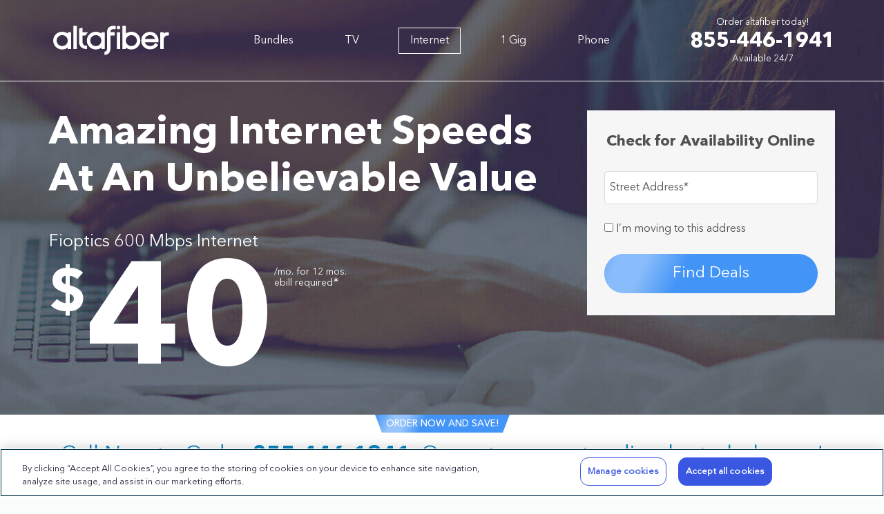

--- FILE ---
content_type: text/html; charset=UTF-8
request_url: https://altafiberspecial.com/?uuid=1bd31d09-9c78-40dd-9ce8-d7759c733410
body_size: 10556
content:
<!DOCTYPE html>
<html lang="en-US">
<head>
<meta charset="UTF-8" />
<title>Altafiber Internet | Fast Internet and Wi-Fi from Altafiber.</title>
<link rel="icon" href="https://altafiberspecial.com/wp-content/uploads/2021/07/android-chrome-192x192-1.png" sizes="32x32" />
<link rel="icon" href="https://altafiberspecial.com/wp-content/uploads/2021/07/android-chrome-192x192-1.png" sizes="192x192" />
<link rel="apple-touch-icon" href="https://altafiberspecial.com/wp-content/uploads/2021/07/android-chrome-192x192-1.png" />
<meta name="msapplication-TileImage" content="https://altafiberspecial.com/wp-content/uploads/2021/07/android-chrome-192x192-1.png" />
<meta name="viewport" content="width=device-width, initial-scale=1.0">
<meta name='robots' content='index, follow, max-image-preview:large, max-snippet:-1, max-video-preview:-1' />
	<style>img:is([sizes="auto" i], [sizes^="auto," i]) { contain-intrinsic-size: 3000px 1500px }</style>
	<!-- OneTrust Cookies Consent Notice start for altafiberspecial.com -->
<script type="text/javascript" src="https://cdn.cookielaw.org/consent/88fa7b0a-b17f-4098-b871-5bc9caca5240/OtAutoBlock.js" ></script>
<script src="https://cdn.cookielaw.org/scripttemplates/otSDKStub.js"  type="text/javascript" charset="UTF-8" data-domain-script="88fa7b0a-b17f-4098-b871-5bc9caca5240" ></script>
<script type="text/javascript">
function OptanonWrapper() { }
</script>
<!-- OneTrust Cookies Consent Notice end for altafiberspecial.com -->
	<!-- This site is optimized with the Yoast SEO plugin v26.8 - https://yoast.com/product/yoast-seo-wordpress/ -->
	<meta name="description" content="Save with fast and reliable Internet from Cincinnati Bell. Find great deals on Cincinnati Bell Internet from altafiberspecial.com" />
	<link rel="canonical" href="https://altafiberspecial.com/" />
	<meta property="og:locale" content="en_US" />
	<meta property="og:type" content="website" />
	<meta property="og:title" content="Altafiber Internet | Fast Internet and Wi-Fi from Altafiber." />
	<meta property="og:description" content="Save with fast and reliable Internet from Cincinnati Bell. Find great deals on Cincinnati Bell Internet from altafiberspecial.com" />
	<meta property="og:url" content="https://altafiberspecial.com/" />
	<meta property="og:site_name" content="Altafiber Bundles" />
	<meta property="article:modified_time" content="2025-11-25T18:56:44+00:00" />
	<meta property="og:image" content="https://altafiberspecial.com/wp-content/uploads/2021/07/bundle-offer3.jpg" />
	<meta property="og:image:width" content="217" />
	<meta property="og:image:height" content="231" />
	<meta property="og:image:type" content="image/jpeg" />
	<meta name="twitter:card" content="summary_large_image" />
	<script type="application/ld+json" class="yoast-schema-graph">{"@context":"https://schema.org","@graph":[{"@type":"WebPage","@id":"https://altafiberspecial.com/","url":"https://altafiberspecial.com/","name":"Altafiber Internet | Fast Internet and Wi-Fi from Altafiber.","isPartOf":{"@id":"https://altafiberspecial.com/#website"},"about":{"@id":"https://altafiberspecial.com/#organization"},"primaryImageOfPage":{"@id":"https://altafiberspecial.com/#primaryimage"},"image":{"@id":"https://altafiberspecial.com/#primaryimage"},"thumbnailUrl":"https://altafiberspecial.com/wp-content/uploads/2021/07/bundle-offer3.jpg","datePublished":"2021-07-07T14:02:37+00:00","dateModified":"2025-11-25T18:56:44+00:00","description":"Save with fast and reliable Internet from Cincinnati Bell. Find great deals on Cincinnati Bell Internet from altafiberspecial.com","breadcrumb":{"@id":"https://altafiberspecial.com/#breadcrumb"},"inLanguage":"en-US","potentialAction":[{"@type":"ReadAction","target":["https://altafiberspecial.com/"]}]},{"@type":"ImageObject","inLanguage":"en-US","@id":"https://altafiberspecial.com/#primaryimage","url":"https://altafiberspecial.com/wp-content/uploads/2021/07/bundle-offer3.jpg","contentUrl":"https://altafiberspecial.com/wp-content/uploads/2021/07/bundle-offer3.jpg","width":217,"height":231},{"@type":"BreadcrumbList","@id":"https://altafiberspecial.com/#breadcrumb","itemListElement":[{"@type":"ListItem","position":1,"name":"Home"}]},{"@type":"WebSite","@id":"https://altafiberspecial.com/#website","url":"https://altafiberspecial.com/","name":"Altafiber Bundles","description":"Deals on Altafiber Internet, TV, and Phone Bundles","publisher":{"@id":"https://altafiberspecial.com/#organization"},"potentialAction":[{"@type":"SearchAction","target":{"@type":"EntryPoint","urlTemplate":"https://altafiberspecial.com/?s={search_term_string}"},"query-input":{"@type":"PropertyValueSpecification","valueRequired":true,"valueName":"search_term_string"}}],"inLanguage":"en-US"},{"@type":"Organization","@id":"https://altafiberspecial.com/#organization","name":"Altafiber Bundles","url":"https://altafiberspecial.com/","logo":{"@type":"ImageObject","inLanguage":"en-US","@id":"https://altafiberspecial.com/#/schema/logo/image/","url":"https://altafiberspecial.com/wp-content/uploads/2022/08/AltaFiber-Logo-white.svg","contentUrl":"https://altafiberspecial.com/wp-content/uploads/2022/08/AltaFiber-Logo-white.svg","caption":"Altafiber Bundles"},"image":{"@id":"https://altafiberspecial.com/#/schema/logo/image/"}}]}</script>
	<!-- / Yoast SEO plugin. -->


<link rel='dns-prefetch' href='//ajax.googleapis.com' />
<link rel='stylesheet' id='wp-block-library-css' href='https://altafiberspecial.com/wp-includes/css/dist/block-library/style.min.css?ver=6.8.3' media='all' />
<style id='classic-theme-styles-inline-css'>
/*! This file is auto-generated */
.wp-block-button__link{color:#fff;background-color:#32373c;border-radius:9999px;box-shadow:none;text-decoration:none;padding:calc(.667em + 2px) calc(1.333em + 2px);font-size:1.125em}.wp-block-file__button{background:#32373c;color:#fff;text-decoration:none}
</style>
<style id='global-styles-inline-css'>
:root{--wp--preset--aspect-ratio--square: 1;--wp--preset--aspect-ratio--4-3: 4/3;--wp--preset--aspect-ratio--3-4: 3/4;--wp--preset--aspect-ratio--3-2: 3/2;--wp--preset--aspect-ratio--2-3: 2/3;--wp--preset--aspect-ratio--16-9: 16/9;--wp--preset--aspect-ratio--9-16: 9/16;--wp--preset--color--black: #000000;--wp--preset--color--cyan-bluish-gray: #abb8c3;--wp--preset--color--white: #FFFFFF;--wp--preset--color--pale-pink: #f78da7;--wp--preset--color--vivid-red: #cf2e2e;--wp--preset--color--luminous-vivid-orange: #ff6900;--wp--preset--color--luminous-vivid-amber: #fcb900;--wp--preset--color--light-green-cyan: #7bdcb5;--wp--preset--color--vivid-green-cyan: #00d084;--wp--preset--color--pale-cyan-blue: #8ed1fc;--wp--preset--color--vivid-cyan-blue: #0693e3;--wp--preset--color--vivid-purple: #9b51e0;--wp--preset--color--black-offers: #1f232e;--wp--preset--color--black-footer: #292929;--wp--preset--color--charcoal: #495057;--wp--preset--color--gray: #5e5e5e;--wp--preset--color--gray-bg: #ebeef0;--wp--preset--color--gray-med: #5a5a5c;--wp--preset--color--gray-light-bg: #fbfcfc;--wp--preset--color--gray-bullet: #505050;--wp--preset--color--gray-footer: #858585;--wp--preset--color--blue: #1181ff;--wp--preset--color--blue-light: #0686c1;--wp--preset--color--red: #c8001d;--wp--preset--color--green: #5cb85c;--wp--preset--color--border-grey: #dbdbdb;--wp--preset--color--orange: #ff8d00;--wp--preset--color--navy: #012639;--wp--preset--color--fiber-blue: #4294F7;--wp--preset--gradient--vivid-cyan-blue-to-vivid-purple: linear-gradient(135deg,rgba(6,147,227,1) 0%,rgb(155,81,224) 100%);--wp--preset--gradient--light-green-cyan-to-vivid-green-cyan: linear-gradient(135deg,rgb(122,220,180) 0%,rgb(0,208,130) 100%);--wp--preset--gradient--luminous-vivid-amber-to-luminous-vivid-orange: linear-gradient(135deg,rgba(252,185,0,1) 0%,rgba(255,105,0,1) 100%);--wp--preset--gradient--luminous-vivid-orange-to-vivid-red: linear-gradient(135deg,rgba(255,105,0,1) 0%,rgb(207,46,46) 100%);--wp--preset--gradient--very-light-gray-to-cyan-bluish-gray: linear-gradient(135deg,rgb(238,238,238) 0%,rgb(169,184,195) 100%);--wp--preset--gradient--cool-to-warm-spectrum: linear-gradient(135deg,rgb(74,234,220) 0%,rgb(151,120,209) 20%,rgb(207,42,186) 40%,rgb(238,44,130) 60%,rgb(251,105,98) 80%,rgb(254,248,76) 100%);--wp--preset--gradient--blush-light-purple: linear-gradient(135deg,rgb(255,206,236) 0%,rgb(152,150,240) 100%);--wp--preset--gradient--blush-bordeaux: linear-gradient(135deg,rgb(254,205,165) 0%,rgb(254,45,45) 50%,rgb(107,0,62) 100%);--wp--preset--gradient--luminous-dusk: linear-gradient(135deg,rgb(255,203,112) 0%,rgb(199,81,192) 50%,rgb(65,88,208) 100%);--wp--preset--gradient--pale-ocean: linear-gradient(135deg,rgb(255,245,203) 0%,rgb(182,227,212) 50%,rgb(51,167,181) 100%);--wp--preset--gradient--electric-grass: linear-gradient(135deg,rgb(202,248,128) 0%,rgb(113,206,126) 100%);--wp--preset--gradient--midnight: linear-gradient(135deg,rgb(2,3,129) 0%,rgb(40,116,252) 100%);--wp--preset--font-size--small: 13px;--wp--preset--font-size--medium: 20px;--wp--preset--font-size--large: 36px;--wp--preset--font-size--x-large: 42px;--wp--preset--spacing--20: 0.44rem;--wp--preset--spacing--30: 0.67rem;--wp--preset--spacing--40: 1rem;--wp--preset--spacing--50: 1.5rem;--wp--preset--spacing--60: 2.25rem;--wp--preset--spacing--70: 3.38rem;--wp--preset--spacing--80: 5.06rem;--wp--preset--shadow--natural: 6px 6px 9px rgba(0, 0, 0, 0.2);--wp--preset--shadow--deep: 12px 12px 50px rgba(0, 0, 0, 0.4);--wp--preset--shadow--sharp: 6px 6px 0px rgba(0, 0, 0, 0.2);--wp--preset--shadow--outlined: 6px 6px 0px -3px rgba(255, 255, 255, 1), 6px 6px rgba(0, 0, 0, 1);--wp--preset--shadow--crisp: 6px 6px 0px rgba(0, 0, 0, 1);}:where(.is-layout-flex){gap: 0.5em;}:where(.is-layout-grid){gap: 0.5em;}body .is-layout-flex{display: flex;}.is-layout-flex{flex-wrap: wrap;align-items: center;}.is-layout-flex > :is(*, div){margin: 0;}body .is-layout-grid{display: grid;}.is-layout-grid > :is(*, div){margin: 0;}:where(.wp-block-columns.is-layout-flex){gap: 2em;}:where(.wp-block-columns.is-layout-grid){gap: 2em;}:where(.wp-block-post-template.is-layout-flex){gap: 1.25em;}:where(.wp-block-post-template.is-layout-grid){gap: 1.25em;}.has-black-color{color: var(--wp--preset--color--black) !important;}.has-cyan-bluish-gray-color{color: var(--wp--preset--color--cyan-bluish-gray) !important;}.has-white-color{color: var(--wp--preset--color--white) !important;}.has-pale-pink-color{color: var(--wp--preset--color--pale-pink) !important;}.has-vivid-red-color{color: var(--wp--preset--color--vivid-red) !important;}.has-luminous-vivid-orange-color{color: var(--wp--preset--color--luminous-vivid-orange) !important;}.has-luminous-vivid-amber-color{color: var(--wp--preset--color--luminous-vivid-amber) !important;}.has-light-green-cyan-color{color: var(--wp--preset--color--light-green-cyan) !important;}.has-vivid-green-cyan-color{color: var(--wp--preset--color--vivid-green-cyan) !important;}.has-pale-cyan-blue-color{color: var(--wp--preset--color--pale-cyan-blue) !important;}.has-vivid-cyan-blue-color{color: var(--wp--preset--color--vivid-cyan-blue) !important;}.has-vivid-purple-color{color: var(--wp--preset--color--vivid-purple) !important;}.has-black-background-color{background-color: var(--wp--preset--color--black) !important;}.has-cyan-bluish-gray-background-color{background-color: var(--wp--preset--color--cyan-bluish-gray) !important;}.has-white-background-color{background-color: var(--wp--preset--color--white) !important;}.has-pale-pink-background-color{background-color: var(--wp--preset--color--pale-pink) !important;}.has-vivid-red-background-color{background-color: var(--wp--preset--color--vivid-red) !important;}.has-luminous-vivid-orange-background-color{background-color: var(--wp--preset--color--luminous-vivid-orange) !important;}.has-luminous-vivid-amber-background-color{background-color: var(--wp--preset--color--luminous-vivid-amber) !important;}.has-light-green-cyan-background-color{background-color: var(--wp--preset--color--light-green-cyan) !important;}.has-vivid-green-cyan-background-color{background-color: var(--wp--preset--color--vivid-green-cyan) !important;}.has-pale-cyan-blue-background-color{background-color: var(--wp--preset--color--pale-cyan-blue) !important;}.has-vivid-cyan-blue-background-color{background-color: var(--wp--preset--color--vivid-cyan-blue) !important;}.has-vivid-purple-background-color{background-color: var(--wp--preset--color--vivid-purple) !important;}.has-black-border-color{border-color: var(--wp--preset--color--black) !important;}.has-cyan-bluish-gray-border-color{border-color: var(--wp--preset--color--cyan-bluish-gray) !important;}.has-white-border-color{border-color: var(--wp--preset--color--white) !important;}.has-pale-pink-border-color{border-color: var(--wp--preset--color--pale-pink) !important;}.has-vivid-red-border-color{border-color: var(--wp--preset--color--vivid-red) !important;}.has-luminous-vivid-orange-border-color{border-color: var(--wp--preset--color--luminous-vivid-orange) !important;}.has-luminous-vivid-amber-border-color{border-color: var(--wp--preset--color--luminous-vivid-amber) !important;}.has-light-green-cyan-border-color{border-color: var(--wp--preset--color--light-green-cyan) !important;}.has-vivid-green-cyan-border-color{border-color: var(--wp--preset--color--vivid-green-cyan) !important;}.has-pale-cyan-blue-border-color{border-color: var(--wp--preset--color--pale-cyan-blue) !important;}.has-vivid-cyan-blue-border-color{border-color: var(--wp--preset--color--vivid-cyan-blue) !important;}.has-vivid-purple-border-color{border-color: var(--wp--preset--color--vivid-purple) !important;}.has-vivid-cyan-blue-to-vivid-purple-gradient-background{background: var(--wp--preset--gradient--vivid-cyan-blue-to-vivid-purple) !important;}.has-light-green-cyan-to-vivid-green-cyan-gradient-background{background: var(--wp--preset--gradient--light-green-cyan-to-vivid-green-cyan) !important;}.has-luminous-vivid-amber-to-luminous-vivid-orange-gradient-background{background: var(--wp--preset--gradient--luminous-vivid-amber-to-luminous-vivid-orange) !important;}.has-luminous-vivid-orange-to-vivid-red-gradient-background{background: var(--wp--preset--gradient--luminous-vivid-orange-to-vivid-red) !important;}.has-very-light-gray-to-cyan-bluish-gray-gradient-background{background: var(--wp--preset--gradient--very-light-gray-to-cyan-bluish-gray) !important;}.has-cool-to-warm-spectrum-gradient-background{background: var(--wp--preset--gradient--cool-to-warm-spectrum) !important;}.has-blush-light-purple-gradient-background{background: var(--wp--preset--gradient--blush-light-purple) !important;}.has-blush-bordeaux-gradient-background{background: var(--wp--preset--gradient--blush-bordeaux) !important;}.has-luminous-dusk-gradient-background{background: var(--wp--preset--gradient--luminous-dusk) !important;}.has-pale-ocean-gradient-background{background: var(--wp--preset--gradient--pale-ocean) !important;}.has-electric-grass-gradient-background{background: var(--wp--preset--gradient--electric-grass) !important;}.has-midnight-gradient-background{background: var(--wp--preset--gradient--midnight) !important;}.has-small-font-size{font-size: var(--wp--preset--font-size--small) !important;}.has-medium-font-size{font-size: var(--wp--preset--font-size--medium) !important;}.has-large-font-size{font-size: var(--wp--preset--font-size--large) !important;}.has-x-large-font-size{font-size: var(--wp--preset--font-size--x-large) !important;}
:where(.wp-block-post-template.is-layout-flex){gap: 1.25em;}:where(.wp-block-post-template.is-layout-grid){gap: 1.25em;}
:where(.wp-block-columns.is-layout-flex){gap: 2em;}:where(.wp-block-columns.is-layout-grid){gap: 2em;}
:root :where(.wp-block-pullquote){font-size: 1.5em;line-height: 1.6;}
</style>
<link rel='stylesheet' id='theme-styles-css' href='https://altafiberspecial.com/wp-content/themes/cincinnatibellspecial-2021/style.css?ver=1.0.11' media='all' />
<link rel='stylesheet' id='updater-qualform-css' href='https://altafiberspecial.com/wp-content/plugins/wordpress-qual-form-plugin/assets/css/style.css?ver=2.14.10' media='all' />
<script src="https://ajax.googleapis.com/ajax/libs/jquery/3.6.0/jquery.min.js?ver=6.8.3" id="jquery-js"></script>
<link rel='shortlink' href='https://altafiberspecial.com/' />
<script>(function(w,d,s,l,i){w[l]=w[l]||[];w[l].push({'gtm.start':new Date().getTime(),event:'gtm.js'});var f=d.getElementsByTagName(s)[0],j=d.createElement(s),dl=l!='dataLayer'?'&l='+l:'';j.async=true;j.src='https://www.googletagmanager.com/gtm.js?id='+i+dl;f.parentNode.insertBefore(j,f);})(window,document,'script','dataLayer','GTM-KLW3DT8');</script>
<meta name='google-site-verification' content='3AYVUm9_uSpJ_BBYHl8CxmKfVho2uhknxhsZZ7wr6ro' />
<link rel="icon" href="https://altafiberspecial.com/wp-content/uploads/2021/07/android-chrome-192x192-1.png" sizes="32x32" />
<link rel="icon" href="https://altafiberspecial.com/wp-content/uploads/2021/07/android-chrome-192x192-1.png" sizes="192x192" />
<link rel="apple-touch-icon" href="https://altafiberspecial.com/wp-content/uploads/2021/07/android-chrome-192x192-1.png" />
<meta name="msapplication-TileImage" content="https://altafiberspecial.com/wp-content/uploads/2021/07/android-chrome-192x192-1.png" />
		<style id="wp-custom-css">
			@media only screen and (max-width: 767px) {
	.btn-phone:before {
		content: none;
	}
}		</style>
		</head>
<body class="home wp-singular page-template-default page page-id-239 wp-custom-logo wp-theme-cincinnatibellspecial-2021">
<noscript><iframe src="https://www.googletagmanager.com/ns.html?id=GTM-KLW3DT8" height="0" width="0" style="display:none;visibility:hidden"></iframe></noscript>
<header class="header-content">
	<div class="navbar-header d-lg-none">
		<div class="container">
			<div class="navbar-header-body d-flex align-items-center justify-content-between">
				<button class="navbar-toggler" type="button" data-mobile-toggle data-toggle="collapse" data-target="#navbar-primary" aria-expanded="false" aria-controls="navbar-primary" aria-label="Toggle navigation">
					<span></span>
					<span></span>
					<span></span>
					<span></span>
				</button>
				<div class="navbar-brand"><a href="https://altafiberspecial.com/" class="custom-logo-link" rel="home" aria-current="page"><img src="https://altafiberspecial.com/wp-content/uploads/2022/08/AltaFiber-Logo-white.svg" class="custom-logo" alt="Altafiber Bundles" decoding="async" /></a></div>
								<div class="btn-order">
					<a href="tel:855-446-1941" class="google-phone-number "><span class="updater-qualform-phone-number btn btn-primary"><span class="phone-number-text">Call Now</span></span></a>				</div>
							</div>
		</div>
	</div>

	<nav class="navbar navbar-main navbar-expand-lg">
		<div class="container">
			<div class="navbar-brand d-none d-lg-block"><a href="https://altafiberspecial.com/" class="custom-logo-link" rel="home" aria-current="page"><img src="https://altafiberspecial.com/wp-content/uploads/2022/08/AltaFiber-Logo-white.svg" class="custom-logo" alt="Altafiber Bundles" decoding="async" /></a></div>
			<div class="collapse navbar-collapse justify-content-center" id="navbar-primary">
			<div class="menu-main-menu-container"><ul id="menu-main-menu" class="navbar-nav"><li class="icon bundles menu-item menu-item-type-post_type menu-item-object-page menu-item-158"><a href="https://altafiberspecial.com/bundles/" data-updater-nav-title="bundles">Bundles</a></li>
<li class="icon tv menu-item menu-item-type-post_type menu-item-object-page menu-item-248"><a href="https://altafiberspecial.com/tv/" data-updater-nav-title="tv">TV</a></li>
<li class="icon internet menu-item menu-item-type-post_type menu-item-object-page menu-item-home current-menu-item page_item page-item-239 current_page_item menu-item-247"><a href="https://altafiberspecial.com/" aria-current="page" data-updater-nav-title="internet">Internet</a></li>
<li class="icon gig menu-item menu-item-type-post_type menu-item-object-page menu-item-246"><a href="https://altafiberspecial.com/1-gig/" data-updater-nav-title="1_gig">1 Gig</a></li>
<li class="icon phone menu-item menu-item-type-post_type menu-item-object-page menu-item-245"><a href="https://altafiberspecial.com/phone/" data-updater-nav-title="phone">Phone</a></li>
</ul></div>			</div>
						<div class="title-order d-none d-lg-block">
				<span class="txt-order">
					Order altafiber today!				</span> 
				<strong class="txt-call d-block">
					<a href="tel:855-446-1941" class="google-phone-number "><span class="updater-qualform-phone-number "><span class="phone-number-text">855-446-1941</span></span></a>				</strong>
				<span class="txt-order">
					Available 24/7				</span>
			</div>
					</div>
	</nav>
</header>

<div class="page-content">

<div class="header-offer home  block-type-hero " style="background-image: url(https://altafiberspecial.com/wp-content/uploads/2021/07/offer-internet.jpg);background-size:cover;    background-position: center;" >

	<div class="offer-image">
		<div class="container">
			<div class="offer-content">
				<div class="row">
					<div class="col-12 col-lg-7 col-xl-8  align-self-center">
						<div class="offer-body">
							<h1 class="title-primary text-center text-lg-left hero-title"><strong>Amazing Internet Speeds At An Unbelievable Value</strong></h1>
							 <h2 class="title-secondary text-center text-lg-left">Fioptics 600 Mbps Internet</h2> 							<div class="row pricing-row justify-content-lg-between">
								<div class="col-12 col-xl-auto">
									<h3 class="price-primary d-flex justify-content-center justify-content-lg-start mb-lg-0">
										<span class="price-body">
											<span class="d-flex align-items-start justify-content-start">
												<strong class="p-col pl-0 curency">$</strong><strong class="p-col value">40</strong>
												<span class="sr-only">.</span><span class="p-col pr-0 value-decimals"><strong class="decimals d-block"></strong> 
												/mo. for 12 mos.												<span class="d-block">ebill required<sup>∗</sup></span></span>
											</span>
										</span>
									</h3>
								</div>
																	<div class="col-12 col-xl-4 align-self-center">
										<p class="subtitle text-center text-lg-left mb-0">
																																<span class="d-inline-block"></span>
																															</p>
									</div>
															</div>
						</div>
					</div>
										<div class="col-12 col-lg-5 col-xl-4">
						<div class="card card-header-form">
							<div class="card-body">
								<h2>Check for Availability Online</h2>								<ul class="form-customer-type">
									<li><a class="residential" href="#" onClick="return false;">Residential</a></li>
									<li><a class="business" data-toggle="modal" data-target=".business-form-modal">Business</a></li>
								</ul>
								<form name="updater_qualform" method="GET" action="https://altafiberspecial.com/" class="updater-qualform-form  has-smarty-autocomplete has-google-autosuggestion "  data-updater-qualform-smarty-autocomplete="true" data-updater-qualform-form>
	<div class="form-validation-error"></div>
	<div class="loader">
		<svg class="loader-spinner" width="55px" height="55px" viewBox="0 0 66 66" xmlns="http://www.w3.org/2000/svg">
			<circle class="loader-path" fill="none" stroke-width="6" stroke-linecap="round" cx="33" cy="33" r="30"></circle>
		</svg>
	</div><!-- .loader -->
	<div class="inner">
		<div class="field field-address in-field field-type-text"><label for="address-eOLp">Street Address<span class="required">*</span></label>
<input type="text" class="address in-field" placeholder="Street Address" name="address" id="address-eOLp" data-required data-updater-qualform-form-field="address">
<p class="field-error" style="display:none;">Please provide a street address (e.g. 35 Magnolia RD).</p>
</div><!-- .field -->
<div class="field field-unit in-field field-type-text"><label for="unit-eOLp">Apt/Unit</label>
<input type="text" class="unit in-field" placeholder="Apt/Unit" name="unit" id="unit-eOLp" data-updater-qualform-form-field="unit">
</div><!-- .field -->
<div class="field field-zip in-field field-type-text"><label for="zip-eOLp">Zip Code<span class="required">*</span></label>
<input type="text" class="zip in-field" placeholder="Zip Code" name="zip" id="zip-eOLp" data-required="zip" data-updater-qualform-form-field="zip">
<p class="field-error" style="display:none;">Please provide a valid zip code (e.g. 23225).</p>
</div><!-- .field -->
<div class="field field-is-moving field-type-boolean"><label for="isMoving-eOLp"><input type="checkbox" name="isMoving" id="isMoving-eOLp" value="1" data-updater-qualform-form-field="isMoving"> I&#8217;m moving to this address</label>
</div><!-- .field -->
<div class="field field-city in-field field-type-hidden"><input type="hidden" name="city" id="city-eOLp" value="" data-updater-qualform-form-field="city"> 
</div><!-- .field -->
<div class="field field-state in-field field-type-hidden"><input type="hidden" name="state" id="state-eOLp" value="" data-updater-qualform-form-field="state"> 
</div><!-- .field -->
	</div>
	<div class="footer">
		<button type="submit" class="highlight-color-background">Find Deals</button>	</div>
</form>
							</div>
						</div>
											</div>
									</div><!-- .row -->
			</div><!-- .offer-content -->	
		</div><!-- .container -->
	</div><!-- .offer-image -->
</div><!-- .header-offer -->

<section class="call-content-1">
	<div class="container">
				<h3 class="title-special"><span class="holder"><span class="holder-anim">Order Now and Save!</span></span></h3>
				<h3 class="title-call-now text-primary text-center mb-0 d-none d-md-block">
			<span class="big-under-lg d-block d-xl-inline">Call Now to Order<strong> <a href="tel:855-446-1941" class="google-phone-number "><span class="updater-qualform-phone-number "><span class="phone-number-text">855-446-1941</span></span></a></strong>.</span> Operators are standing by to help you!		</h3>
		<p class="mb-2 d-md-none">
			<a href="tel:855-446-1941" class="google-phone-number  btn btn-primary btn-xl btn-block btn-rounded btn-phone"><span class="updater-qualform-phone-number "><span class="phone-number-text">Call Now to Order</span></span></a>		</p>
				<h3 class="title-call-now text-primary text-center d-md-none mb-0">Operators are standing by to help you!</h3>
			</div>
</section>


<div class="wp-block-columns has-background is-layout-flex wp-container-core-columns-is-layout-9d6595d7 wp-block-columns-is-layout-flex" style="background-color:#ebeef0">
<div class="wp-block-column is-layout-flow wp-block-column-is-layout-flow">
<div style="height:100px" aria-hidden="true" class="wp-block-spacer is-style-large-spacer"></div>


<div class="row">
	 
	<div class="col-12 col-lg-4">
		<div class="card card-package-1  mb-4 mb-lg-0">
			<div class="card-header d-flex align-items-center justify-content-center" data-mh="card-h-1" style="height: 127px;">
								<h3 class="card-title text-center mb-0">
					<strong class="font-weight-semi-bold">
												<span class="d-block"> Fioptics 1 GIG Internet</span> 
											</strong>
				</h3>
			</div>
			<div class="card-body">
				<h4 class="price-primary d-flex justify-content-center" data-mh="card-h-2" style="height: 75.8125px;">
					<span class="price-body">
						<span class="d-flex align-items-start justify-content-start">
							<span class="p-col pl-0 curency">$</span><span class="p-col value">50</span>
							<span class="sr-only">.</span>
							<span class="p-col pr-0 value-decimals">
																									<span class="d-block">/mo. for 24 mos.</span> 
																									<span class="d-block">ebill required</span> 
															</span>
						</span>
					</span>
				</h4>
								<ul class="list-1" data-mh="card-h-3" style="height: 192px;">
										<li>Up to 1 GIG Download Speed
</li>
										<li>Stream 7+ HD videos simultaneously
</li>
										</ul>
									<h3 class="d-none d-md-block mb-0"><a href="#modal-form" data-toggle="modal" class="btn btn-primary btn-xl btn-block btn-rounded btn-waves-anim font-weight-medium">Order Now</a></h3>
								<p class="d-md-none mb-0"><a href="tel:855-446-1941" class="btn btn-primary btn-xl btn-block btn-rounded font-weight-medium d-flex align-items-center justify-content-center google-phone-number"><i class="fa fa-app fa-phone-4 fa-lg mr-2" aria-hidden="true"></i> Tap to Call</a></p>
			</div>
		</div>
	</div>
	 
	<div class="col-12 col-lg-4">
		<div class="card card-package-1  popular  mb-4 mb-lg-0">
			<div class="card-header d-flex align-items-center justify-content-center" data-mh="card-h-1" style="height: 127px;">
								<h2 class="card-title-popular font-weight-semi-bold">
					<span class="holder">Most Popular</span>
				</h2> 
								<h3 class="card-title text-center mb-0">
					<strong class="font-weight-semi-bold">
												<span class="d-block"> Fioptics 3 GIG Internet</span> 
												<span class="d-block"> </span> 
											</strong>
				</h3>
			</div>
			<div class="card-body">
				<h4 class="price-primary d-flex justify-content-center" data-mh="card-h-2" style="height: 75.8125px;">
					<span class="price-body">
						<span class="d-flex align-items-start justify-content-start">
							<span class="p-col pl-0 curency">$</span><span class="p-col value">100</span>
							<span class="sr-only">.</span>
							<span class="p-col pr-0 value-decimals">
																									<span class="d-block">/mo. for 60 mos.</span> 
																									<span class="d-block">ebill required</span> 
															</span>
						</span>
					</span>
				</h4>
								<ul class="list-1" data-mh="card-h-3" style="height: 192px;">
										<li>Up to 3 GIG Download Speed
</li>
										<li>Recommended for 25+ Devices
</li>
										</ul>
									<h3 class="d-none d-md-block mb-0"><a href="#modal-form" data-toggle="modal" class="btn btn-primary btn-xl btn-block btn-rounded btn-waves-anim font-weight-medium">Order Now</a></h3>
								<p class="d-md-none mb-0"><a href="tel:855-446-1941" class="btn btn-primary btn-xl btn-block btn-rounded font-weight-medium d-flex align-items-center justify-content-center google-phone-number"><i class="fa fa-app fa-phone-4 fa-lg mr-2" aria-hidden="true"></i> Tap to Call</a></p>
			</div>
		</div>
	</div>
	 
	<div class="col-12 col-lg-4">
		<div class="card card-package-1  mb-4 mb-lg-0">
			<div class="card-header d-flex align-items-center justify-content-center" data-mh="card-h-1" style="height: 127px;">
								<h3 class="card-title text-center mb-0">
					<strong class="font-weight-semi-bold">
												<span class="d-block"> Fioptics 6 GIG Internet</span> 
											</strong>
				</h3>
			</div>
			<div class="card-body">
				<h4 class="price-primary d-flex justify-content-center" data-mh="card-h-2" style="height: 75.8125px;">
					<span class="price-body">
						<span class="d-flex align-items-start justify-content-start">
							<span class="p-col pl-0 curency">$</span><span class="p-col value">300</span>
							<span class="sr-only">.</span>
							<span class="p-col pr-0 value-decimals">
																									<span class="d-block">/mo. for 120 mos.</span> 
																									<span class="d-block">ebill required</span> 
															</span>
						</span>
					</span>
				</h4>
								<ul class="list-1" data-mh="card-h-3" style="height: 192px;">
										<li>Up to 6 GIG Download Speed
</li>
										<li>Recommended for Unlimited Devices
</li>
										</ul>
									<h3 class="d-none d-md-block mb-0"><a href="#modal-form" data-toggle="modal" class="btn btn-primary btn-xl btn-block btn-rounded btn-waves-anim font-weight-medium">Order Now</a></h3>
								<p class="d-md-none mb-0"><a href="tel:855-446-1941" class="btn btn-primary btn-xl btn-block btn-rounded font-weight-medium d-flex align-items-center justify-content-center google-phone-number"><i class="fa fa-app fa-phone-4 fa-lg mr-2" aria-hidden="true"></i> Tap to Call</a></p>
			</div>
		</div>
	</div>
	</div>


<div style="height:100px" aria-hidden="true" class="wp-block-spacer is-style-large-spacer"></div>
</div>
</div>



<div class="wp-block-columns is-layout-flex wp-container-core-columns-is-layout-9d6595d7 wp-block-columns-is-layout-flex">
<div class="wp-block-column is-layout-flow wp-block-column-is-layout-flow">
<div style="height:100px" aria-hidden="true" class="wp-block-spacer is-style-large-spacer"></div>



<div class="wp-block-columns are-vertically-aligned-center is-layout-flex wp-container-core-columns-is-layout-9d6595d7 wp-block-columns-is-layout-flex">
<div class="wp-block-column is-vertically-aligned-center is-layout-flow wp-block-column-is-layout-flow" style="flex-basis:66.66%">
<h2 class="wp-block-heading"><strong>altafiber Fioptics Internet</strong></h2>



<p>Now you can surf, stream and game the way you want to with altafiber’s fast and reliable High Speed Internet service. With plans from 5 Mbps to 1 GIG, you can pick the speed you need and say goodbye to buffering. Plus, no matter which Internet plan you choose, you’ll get to enjoy altafiber Internet perks, such as free email accounts and access to Wi-Fi Hotspots all around town, so you can always be connected, both at home and on-the-go.</p>
</div>



<div class="wp-block-column is-vertically-aligned-center is-layout-flow wp-block-column-is-layout-flow" style="flex-basis:33.33%"><div class="wp-block-image">
<figure class="alignright size-full"><img fetchpriority="high" decoding="async" width="217" height="231" src="https://altafiberspecial.com/wp-content/uploads/2021/07/bundle-offer3.jpg" alt="" class="wp-image-432"/></figure></div></div>
</div>



<div style="height:100px" aria-hidden="true" class="wp-block-spacer is-style-large-spacer"></div>
</div>
</div>


<section class="call-content-2">
	<div class="container">
		<h3 class="title-call-now text-center mb-0 d-none d-md-block"><strong class="google-phone-number">Call Now To Order <a href="tel:855-446-1941" class="google-phone-number "><span class="updater-qualform-phone-number "><span class="phone-number-text">855-446-1941</span></span></a>.</strong></h3>
		<p class="mb-2 d-md-none">
			<a href="tel:855-446-1941" class="google-phone-number  btn btn-primary btn-xl btn-block btn-rounded btn-phone"><span class="updater-qualform-phone-number "><span class="phone-number-text">Call Now To Order</span></span></a>		</p>
				<h4 class="subtitle text-center mb-0">Operators are standing by to help you!</h4>
			</div>
</section><footer class="footer-content">
    <div class="container">
    	<div class="row justify-content-md-between">
    		<div class="col-12">
				<div class="menu-footer-menu-container"><ul id="menu-footer-menu" class="nav nav-footer"><li class="menu-item menu-item-type-post_type menu-item-object-page menu-item-318"><a href="https://altafiberspecial.com/terms-and-conditions/" data-updater-nav-title="terms_and_conditions">Terms and Conditions</a></li>
<li class="menu-item menu-item-type-custom menu-item-object-custom menu-item-542"><a target="_blank" href="https://updater.com/uhs-terms/" data-updater-nav-title="privacy_policy">Privacy Policy</a></li>
</ul></div>  				<img class="logo-updater" src="https://altafiberspecial.com/wp-content/themes/cincinnatibellspecial-2021/assets/img/powered-by-updater-color.svg" alt="Powered by Updater">
  								<p class="copyright">&copy; 2026 Updater, Inc. All rights reserved.</p>
			</div>
		</div>
    </div>
</footer>
</div><!-- .page-content -->
<div class="page-overlay"></div>
<script type="speculationrules">
{"prefetch":[{"source":"document","where":{"and":[{"href_matches":"\/*"},{"not":{"href_matches":["\/wp-*.php","\/wp-admin\/*","\/wp-content\/uploads\/*","\/wp-content\/*","\/wp-content\/plugins\/*","\/wp-content\/themes\/cincinnatibellspecial-2021\/*","\/*\\?(.+)"]}},{"not":{"selector_matches":"a[rel~=\"nofollow\"]"}},{"not":{"selector_matches":".no-prefetch, .no-prefetch a"}}]},"eagerness":"conservative"}]}
</script>
<style id='core-block-supports-inline-css'>
.wp-container-core-columns-is-layout-9d6595d7{flex-wrap:nowrap;}
</style>
<script src="https://altafiberspecial.com/wp-content/themes/cincinnatibellspecial-2021/assets/js/scripts.min.js?ver=1.0.11" id="scripts-js"></script>
<script src="https://altafiberspecial.com/wp-content/themes/cincinnatibellspecial-2021/assets/js/bootstrap.bundle.min.js?ver=1.0.11" id="bootstrap-js"></script>
<script >
var updater_qualform = {"rest_url":"https:\/\/altafiberspecial.com\/wp-json\/updater-qualform\/v1","nonce":"b6e6ee5f79","logged_in":"","phone_enabled":"1","lead_fields":{"buyflowType":"single","theme":"Cincinnati Bell","provider":"Cincinnati Bell","microsite":"","PromoID":"5001177","waitPageType":"default","flowType":"offers-v2","hideTFN":false,"phoneNumber":"855-446-1941","phoneNumberEspanol":"855-446-1941","phoneNumberBusiness":"","phoneNumberCustomerService":"","actionUrl":"https:\/\/cart.altafiberspecial.com\/provider\/qualify","warmServiceabilityCache":false,"spectrumCartRedirect":false,"services":["Internet"],"disable_gtm":false,"gtm":"GTM-KLW3DT8","gtm-espanol":"","siteUrl":"altafiberspecial.com","user_agent":"Mozilla\/5.0 (Macintosh; Intel Mac OS X 10_15_7) AppleWebKit\/537.36 (KHTML, like Gecko) Chrome\/131.0.0.0 Safari\/537.36; ClaudeBot\/1.0; +claudebot@anthropic.com)","custom_pairs":[{"option3":"GET[source]"},{"option5":"GET[gclid]"},{"option5":"GET[msclkid]"}]},"local_storage_expires":"7","google_places_enabled":"","event_stream_prod":"eyJ0eXAiOiJKV1QiLCJhbGciOiJIUzI1NiJ9.[base64].TMdvNnIJ9Le8EkgQRA7DQVGv72yPok62Co-5XWtIVA0","event_stream_sandbox":"eyJ0eXAiOiJKV1QiLCJhbGciOiJIUzI1NiJ9.[base64].rD8DQxMqExBwDxmOgk5slh6vygWFzerh8eEXFrwZgcA","regions_enabled":"","buyflow_disabled":"","buyflow_debug":"","referral_code":"","address_error":"Please enter your address below to find local internet deals.","zip_error":"We couldn\u2019t find your zip code, please enter it below to find local internet deals.","unit_error":"Internet providers need your apt\/unit to get accurate plans.","warm_serviceability_url":"https:\/\/eventstream-api.prod.updatron.com\/xyzs","smarty_baseurl":"https:\/\/us-autocomplete-pro.api.smartystreets.com\/lookup","smarty_key":"17724320544967581","smarty_mock":""};
</script>
<script src="https://altafiberspecial.com/wp-content/plugins/wordpress-qual-form-plugin/assets/js/scripts.min.js?ver=2.14.10" id="updater-qualform-js"></script>
<script src="https://altafiberspecial.com/wp-content/plugins/wp-updater-abc/assets/js/wp-updater-abc.js?ver=0.17.0" id="updater-abc-js"></script>
<div class="modal fade qual-form-modal" tabindex="-1" role="dialog" id="modal-form">
	<div class="modal-dialog modal-dialog-centered" role="document">
		<div class="modal-content">
			<div class="modal-header">
				<h5 class="modal-title">Check for Availability Online</h5>				<button class="close modal-close-minimal" data-dismiss="modal">&times;</button>
			</div>
			<div class="modal-body">
				<form name="updater_qualform" method="GET" action="https://altafiberspecial.com/" class="updater-qualform-form  has-smarty-autocomplete has-google-autosuggestion "  data-updater-qualform-smarty-autocomplete="true" data-updater-qualform-form>
	<div class="form-validation-error"></div>
	<div class="loader">
		<svg class="loader-spinner" width="55px" height="55px" viewBox="0 0 66 66" xmlns="http://www.w3.org/2000/svg">
			<circle class="loader-path" fill="none" stroke-width="6" stroke-linecap="round" cx="33" cy="33" r="30"></circle>
		</svg>
	</div><!-- .loader -->
	<div class="inner">
		<div class="field field-address in-field field-type-text"><label for="address-bHKu">Street Address<span class="required">*</span></label>
<input type="text" class="address in-field" placeholder="Street Address" name="address" id="address-bHKu" data-required data-updater-qualform-form-field="address">
<p class="field-error" style="display:none;">Please provide a street address (e.g. 35 Magnolia RD).</p>
</div><!-- .field -->
<div class="field field-unit in-field field-type-text"><label for="unit-bHKu">Apt/Unit</label>
<input type="text" class="unit in-field" placeholder="Apt/Unit" name="unit" id="unit-bHKu" data-updater-qualform-form-field="unit">
</div><!-- .field -->
<div class="field field-zip in-field field-type-text"><label for="zip-bHKu">Zip Code<span class="required">*</span></label>
<input type="text" class="zip in-field" placeholder="Zip Code" name="zip" id="zip-bHKu" data-required="zip" data-updater-qualform-form-field="zip">
<p class="field-error" style="display:none;">Please provide a valid zip code (e.g. 23225).</p>
</div><!-- .field -->
<div class="field field-is-moving field-type-boolean"><label for="isMoving-bHKu"><input type="checkbox" name="isMoving" id="isMoving-bHKu" value="1" data-updater-qualform-form-field="isMoving"> I'm moving to this address</label>
</div><!-- .field -->
<div class="field field-city in-field field-type-hidden"><input type="hidden" name="city" id="city-bHKu" value="" data-updater-qualform-form-field="city"> 
</div><!-- .field -->
<div class="field field-state in-field field-type-hidden"><input type="hidden" name="state" id="state-bHKu" value="" data-updater-qualform-form-field="state"> 
</div><!-- .field -->
	</div>
	<div class="footer">
		<button type="submit" class="highlight-color-background">Shop Plans</button>	</div>
</form>
			</div>
		</div>
	</div>
</div><div class="modal fade" id="modal-channels" tabindex="-1" role="dialog" aria-labelledby="modal-channels" style="display: none;" data-modal-caption="See details" aria-hidden="true">
  <div class="modal-dialog modal-lg modal-dialog-centered" role="document">
	<div class="modal-content">
		<div class="modal-header">
						<h5 class="modal-title">TV Plans</h5>
						<button type="button" class="close" data-dismiss="modal" aria-label="Close">
				<span aria-hidden="true">&times;</span>
			</button>
		</div>
		<div class="modal-body">
							<ul class="list-table-channels-titles d-none d-lg-flex">
											<li>&nbsp;</li>
															<li><span class="i1"><span>Basic</span></span> <span class="i2 font-italic d-block">50+</span> Channels</li>
															<li><span class="i1"><span>Preferred</span></span> <span class="i2 font-italic d-block">190+</span> Channels</li>
															<li><span class="i1"><span>Elite</span></span> <span class="i2 font-italic d-block">330+</span> Channels</li>
										</ul>
			<ul class="list-table-channels-titles d-flex align-items-center d-lg-none">
				<li>
											<span class="d-block badge badge-light text-left ml-2 mb-1">.  ( )</span>
											<span class="d-block badge badge-light text-left ml-2 mb-1">1. Basic (50+ Channels)</span>
											<span class="d-block badge badge-light text-left ml-2 mb-1">2. Preferred (190+ Channels)</span>
											<span class="d-block badge badge-light text-left ml-2 mb-1">3. Elite (330+ Channels)</span>
									</li>
								<li><span class="i1"></span></li>
								<li><span class="i1">1</span></li>
								<li><span class="i1">2</span></li>
								<li><span class="i1">3</span></li>
							</ul>
				<div class="table-channels-holder">
			<table class="table table-bordered table-striped table-channels border-0 mb-0">
				<tbody>
											<tr>
							<td class="channel-name">ABC (WCPO) Cincinnati</td>
																					<td><div class="green-checkmark"></div></td>
																												<td><div class="green-checkmark"></div></td>
																												<td><div class="green-checkmark"></div></td>
																				</tr>
											<tr>
							<td class="channel-name">A&amp;E	</td>
																					<td>&nbsp;</td>
																												<td><div class="green-checkmark"></div></td>
																												<td><div class="green-checkmark"></div></td>
																				</tr>
											<tr>
							<td class="channel-name">ABC Family	</td>
																					<td>&nbsp;</td>
																												<td><div class="green-checkmark"></div></td>
																												<td><div class="green-checkmark"></div></td>
																				</tr>
											<tr>
							<td class="channel-name">AMC	</td>
																					<td>&nbsp;</td>
																												<td><div class="green-checkmark"></div></td>
																												<td><div class="green-checkmark"></div></td>
																				</tr>
											<tr>
							<td class="channel-name">American Heroes	</td>
																					<td>&nbsp;</td>
																												<td>&nbsp;</td>
																												<td><div class="green-checkmark"></div></td>
																				</tr>
											<tr>
							<td class="channel-name">Animal Planet	</td>
																					<td>&nbsp;</td>
																												<td><div class="green-checkmark"></div></td>
																												<td><div class="green-checkmark"></div></td>
																				</tr>
											<tr>
							<td class="channel-name">BBC America	</td>
																					<td>&nbsp;</td>
																												<td>&nbsp;</td>
																												<td><div class="green-checkmark"></div></td>
																				</tr>
											<tr>
							<td class="channel-name">BBC World	</td>
																					<td>&nbsp;</td>
																												<td>&nbsp;</td>
																												<td><div class="green-checkmark"></div></td>
																				</tr>
											<tr>
							<td class="channel-name">BET</td>
																					<td>&nbsp;</td>
																												<td><div class="green-checkmark"></div></td>
																												<td><div class="green-checkmark"></div></td>
																				</tr>
											<tr>
							<td class="channel-name">Bloomberg</td>
																					<td>&nbsp;</td>
																												<td>&nbsp;</td>
																												<td><div class="green-checkmark"></div></td>
																				</tr>
											<tr>
							<td class="channel-name">Boomerang</td>
																					<td>&nbsp;</td>
																												<td>&nbsp;</td>
																												<td><div class="green-checkmark"></div></td>
																				</tr>
											<tr>
							<td class="channel-name">Bounce TV	</td>
																					<td><div class="green-checkmark"></div></td>
																												<td><div class="green-checkmark"></div></td>
																												<td><div class="green-checkmark"></div></td>
																				</tr>
											<tr>
							<td class="channel-name">BRAVO	</td>
																					<td>&nbsp;</td>
																												<td><div class="green-checkmark"></div></td>
																												<td><div class="green-checkmark"></div></td>
																				</tr>
											<tr>
							<td class="channel-name">C-Span	</td>
																					<td><div class="green-checkmark"></div></td>
																												<td><div class="green-checkmark"></div></td>
																												<td><div class="green-checkmark"></div></td>
																				</tr>
											<tr>
							<td class="channel-name">C-Span 2	</td>
																					<td><div class="green-checkmark"></div></td>
																												<td><div class="green-checkmark"></div></td>
																												<td><div class="green-checkmark"></div></td>
																				</tr>
											<tr>
							<td class="channel-name">Cartoon Network	</td>
																					<td>&nbsp;</td>
																												<td><div class="green-checkmark"></div></td>
																												<td><div class="green-checkmark"></div></td>
																				</tr>
											<tr>
							<td class="channel-name">CBS (WKRC) Cincinnati	</td>
																					<td><div class="green-checkmark"></div></td>
																												<td><div class="green-checkmark"></div></td>
																												<td><div class="green-checkmark"></div></td>
																				</tr>
											<tr>
							<td class="channel-name">CBS Sports Network	</td>
																					<td>&nbsp;</td>
																												<td>&nbsp;</td>
																												<td><div class="green-checkmark"></div></td>
																				</tr>
											<tr>
							<td class="channel-name">Chiller TV	</td>
																					<td>&nbsp;</td>
																												<td>&nbsp;</td>
																												<td><div class="green-checkmark"></div></td>
																				</tr>
											<tr>
							<td class="channel-name">CMT</td>
																					<td>&nbsp;</td>
																												<td><div class="green-checkmark"></div></td>
																												<td><div class="green-checkmark"></div></td>
																				</tr>
											<tr>
							<td class="channel-name">CMT Pure Country	</td>
																					<td>&nbsp;</td>
																												<td>&nbsp;</td>
																												<td><div class="green-checkmark"></div></td>
																				</tr>
											<tr>
							<td class="channel-name">CNBC	</td>
																					<td>&nbsp;</td>
																												<td><div class="green-checkmark"></div></td>
																												<td><div class="green-checkmark"></div></td>
																				</tr>
											<tr>
							<td class="channel-name">CNN</td>
																					<td>&nbsp;</td>
																												<td><div class="green-checkmark"></div></td>
																												<td><div class="green-checkmark"></div></td>
																				</tr>
											<tr>
							<td class="channel-name">Comedy Central	</td>
																					<td>&nbsp;</td>
																												<td><div class="green-checkmark"></div></td>
																												<td><div class="green-checkmark"></div></td>
																				</tr>
											<tr>
							<td class="channel-name">Cooking Channel	</td>
																					<td>&nbsp;</td>
																												<td><div class="green-checkmark"></div></td>
																												<td><div class="green-checkmark"></div></td>
																				</tr>
											<tr>
							<td class="channel-name">COZI TV	</td>
																					<td><div class="green-checkmark"></div></td>
																												<td><div class="green-checkmark"></div></td>
																												<td><div class="green-checkmark"></div></td>
																				</tr>
											<tr>
							<td class="channel-name">DayStar</td>
																					<td>&nbsp;</td>
																												<td>&nbsp;</td>
																												<td><div class="green-checkmark"></div></td>
																				</tr>
											<tr>
							<td class="channel-name">Destination America	</td>
																					<td>&nbsp;</td>
																												<td>&nbsp;</td>
																												<td><div class="green-checkmark"></div></td>
																				</tr>
											<tr>
							<td class="channel-name">Discovery Channel	</td>
																					<td>&nbsp;</td>
																												<td><div class="green-checkmark"></div></td>
																												<td><div class="green-checkmark"></div></td>
																				</tr>
											<tr>
							<td class="channel-name">Discovery Family	</td>
																					<td>&nbsp;</td>
																												<td><div class="green-checkmark"></div></td>
																												<td><div class="green-checkmark"></div></td>
																				</tr>
											<tr>
							<td class="channel-name">Discovery Life	</td>
																					<td>&nbsp;</td>
																												<td>&nbsp;</td>
																												<td><div class="green-checkmark"></div></td>
																				</tr>
											<tr>
							<td class="channel-name">Disney</td>
																					<td>&nbsp;</td>
																												<td><div class="green-checkmark"></div></td>
																												<td><div class="green-checkmark"></div></td>
																				</tr>
											<tr>
							<td class="channel-name">Disney Jr.	</td>
																					<td>&nbsp;</td>
																												<td><div class="green-checkmark"></div></td>
																												<td><div class="green-checkmark"></div></td>
																				</tr>
											<tr>
							<td class="channel-name">Disney XD	</td>
																					<td>&nbsp;</td>
																												<td>&nbsp;</td>
																												<td><div class="green-checkmark"></div></td>
																				</tr>
											<tr>
							<td class="channel-name">DIY Network	</td>
																					<td>&nbsp;</td>
																												<td><div class="green-checkmark"></div></td>
																												<td><div class="green-checkmark"></div></td>
																				</tr>
											<tr>
							<td class="channel-name">E! Entertainment Tv	</td>
																					<td>&nbsp;</td>
																												<td><div class="green-checkmark"></div></td>
																												<td><div class="green-checkmark"></div></td>
																				</tr>
											<tr>
							<td class="channel-name">ESCAPE/WRGT (Fox) Dayton	</td>
																					<td><div class="green-checkmark"></div></td>
																												<td><div class="green-checkmark"></div></td>
																												<td><div class="green-checkmark"></div></td>
																				</tr>
											<tr>
							<td class="channel-name">ESPN</td>
																					<td>&nbsp;</td>
																												<td><div class="green-checkmark"></div></td>
																												<td><div class="green-checkmark"></div></td>
																				</tr>
											<tr>
							<td class="channel-name">ESPN2	</td>
																					<td>&nbsp;</td>
																												<td><div class="green-checkmark"></div></td>
																												<td><div class="green-checkmark"></div></td>
																				</tr>
											<tr>
							<td class="channel-name">ESPNews</td>
																					<td>&nbsp;</td>
																												<td><div class="green-checkmark"></div></td>
																												<td><div class="green-checkmark"></div></td>
																				</tr>
											<tr>
							<td class="channel-name">ESPNU	</td>
																					<td>&nbsp;</td>
																												<td>&nbsp;</td>
																												<td><div class="green-checkmark"></div></td>
																				</tr>
											<tr>
							<td class="channel-name">Esquire</td>
																					<td>&nbsp;</td>
																												<td>&nbsp;</td>
																												<td><div class="green-checkmark"></div></td>
																				</tr>
											<tr>
							<td class="channel-name">EVINE Live	</td>
																					<td>&nbsp;</td>
																												<td>&nbsp;</td>
																												<td><div class="green-checkmark"></div></td>
																				</tr>
											<tr>
							<td class="channel-name">EWTN</td>
																					<td><div class="green-checkmark"></div></td>
																												<td><div class="green-checkmark"></div></td>
																												<td><div class="green-checkmark"></div></td>
																				</tr>
											<tr>
							<td class="channel-name">Fioptics </td>
																					<td><div class="green-checkmark"></div></td>
																												<td><div class="green-checkmark"></div></td>
																												<td><div class="green-checkmark"></div></td>
																				</tr>
											<tr>
							<td class="channel-name">Food Network	</td>
																					<td>&nbsp;</td>
																												<td><div class="green-checkmark"></div></td>
																												<td><div class="green-checkmark"></div></td>
																				</tr>
											<tr>
							<td class="channel-name">FOX (WXIX) Cincinnati	</td>
																					<td><div class="green-checkmark"></div></td>
																												<td><div class="green-checkmark"></div></td>
																												<td><div class="green-checkmark"></div></td>
																				</tr>
											<tr>
							<td class="channel-name">Fox Business Network	</td>
																					<td>&nbsp;</td>
																												<td>&nbsp;</td>
																												<td><div class="green-checkmark"></div></td>
																				</tr>
											<tr>
							<td class="channel-name">Fox News	</td>
																					<td>&nbsp;</td>
																												<td><div class="green-checkmark"></div></td>
																												<td><div class="green-checkmark"></div></td>
																				</tr>
											<tr>
							<td class="channel-name">Fox Sports 1	</td>
																					<td>&nbsp;</td>
																												<td><div class="green-checkmark"></div></td>
																												<td><div class="green-checkmark"></div></td>
																				</tr>
											<tr>
							<td class="channel-name">Fox Sports Ohio (FSN)	</td>
																					<td>&nbsp;</td>
																												<td><div class="green-checkmark"></div></td>
																												<td><div class="green-checkmark"></div></td>
																				</tr>
											<tr>
							<td class="channel-name">Fox Sports South (Ky) / EWTN (Ohio)	</td>
																					<td>&nbsp;</td>
																												<td><div class="green-checkmark"></div></td>
																												<td><div class="green-checkmark"></div></td>
																				</tr>
											<tr>
							<td class="channel-name">FSN Ohio Alt Feed	</td>
																					<td>&nbsp;</td>
																												<td>&nbsp;</td>
																												<td><div class="green-checkmark"></div></td>
																				</tr>
											<tr>
							<td class="channel-name">Fusion</td>
																					<td>&nbsp;</td>
																												<td>&nbsp;</td>
																												<td><div class="green-checkmark"></div></td>
																				</tr>
											<tr>
							<td class="channel-name">FX</td>
																					<td>&nbsp;</td>
																												<td><div class="green-checkmark"></div></td>
																												<td><div class="green-checkmark"></div></td>
																				</tr>
											<tr>
							<td class="channel-name">FXM</td>
																					<td>&nbsp;</td>
																												<td><div class="green-checkmark"></div></td>
																												<td><div class="green-checkmark"></div></td>
																				</tr>
											<tr>
							<td class="channel-name">FXX</td>
																					<td>&nbsp;</td>
																												<td><div class="green-checkmark"></div></td>
																												<td><div class="green-checkmark"></div></td>
																				</tr>
											<tr>
							<td class="channel-name">fyi.	</td>
																					<td>&nbsp;</td>
																												<td>&nbsp;</td>
																												<td><div class="green-checkmark"></div></td>
																				</tr>
											<tr>
							<td class="channel-name">GAC	</td>
																					<td>&nbsp;</td>
																												<td><div class="green-checkmark"></div></td>
																												<td><div class="green-checkmark"></div></td>
																				</tr>
											<tr>
							<td class="channel-name">Game Show Network	</td>
																					<td>&nbsp;</td>
																												<td>&nbsp;</td>
																												<td><div class="green-checkmark"></div></td>
																				</tr>
											<tr>
							<td class="channel-name">Golf Channel	</td>
																					<td>&nbsp;</td>
																												<td><div class="green-checkmark"></div></td>
																												<td><div class="green-checkmark"></div></td>
																				</tr>
											<tr>
							<td class="channel-name">H2 (History 2)	</td>
																					<td>&nbsp;</td>
																												<td>&nbsp;</td>
																												<td><div class="green-checkmark"></div></td>
																				</tr>
											<tr>
							<td class="channel-name">Hallmark	</td>
																					<td>&nbsp;</td>
																												<td><div class="green-checkmark"></div></td>
																												<td><div class="green-checkmark"></div></td>
																				</tr>
											<tr>
							<td class="channel-name">Hallmark Movies &amp; Mysteries	</td>
																					<td>&nbsp;</td>
																												<td>&nbsp;</td>
																												<td><div class="green-checkmark"></div></td>
																				</tr>
											<tr>
							<td class="channel-name">Headline News (HLN)	</td>
																					<td>&nbsp;</td>
																												<td><div class="green-checkmark"></div></td>
																												<td><div class="green-checkmark"></div></td>
																				</tr>
											<tr>
							<td class="channel-name">Heartland	</td>
																					<td><div class="green-checkmark"></div></td>
																												<td><div class="green-checkmark"></div></td>
																												<td><div class="green-checkmark"></div></td>
																				</tr>
											<tr>
							<td class="channel-name">HGTV	</td>
																					<td>&nbsp;</td>
																												<td><div class="green-checkmark"></div></td>
																												<td><div class="green-checkmark"></div></td>
																				</tr>
											<tr>
							<td class="channel-name">History Channel	</td>
																					<td>&nbsp;</td>
																												<td><div class="green-checkmark"></div></td>
																												<td><div class="green-checkmark"></div></td>
																				</tr>
											<tr>
							<td class="channel-name">HSN	</td>
																					<td><div class="green-checkmark"></div></td>
																												<td><div class="green-checkmark"></div></td>
																												<td><div class="green-checkmark"></div></td>
																				</tr>
											<tr>
							<td class="channel-name">HSN 2	</td>
																					<td>&nbsp;</td>
																												<td>&nbsp;</td>
																												<td><div class="green-checkmark"></div></td>
																				</tr>
											<tr>
							<td class="channel-name">IFC	</td>
																					<td>&nbsp;</td>
																												<td>&nbsp;</td>
																												<td>&nbsp;</td>
																				</tr>
											<tr>
							<td class="channel-name">Investigation Discovery	</td>
																					<td>&nbsp;</td>
																												<td><div class="green-checkmark"></div></td>
																												<td><div class="green-checkmark"></div></td>
																				</tr>
											<tr>
							<td class="channel-name">ION</td>
																					<td>&nbsp;</td>
																												<td>&nbsp;</td>
																												<td><div class="green-checkmark"></div></td>
																				</tr>
											<tr>
							<td class="channel-name">JewelryTv	</td>
																					<td><div class="green-checkmark"></div></td>
																												<td><div class="green-checkmark"></div></td>
																												<td><div class="green-checkmark"></div></td>
																				</tr>
											<tr>
							<td class="channel-name">Justice Central TV	</td>
																					<td><div class="green-checkmark"></div></td>
																												<td><div class="green-checkmark"></div></td>
																												<td><div class="green-checkmark"></div></td>
																				</tr>
											<tr>
							<td class="channel-name">LAFF</td>
																					<td><div class="green-checkmark"></div></td>
																												<td><div class="green-checkmark"></div></td>
																												<td><div class="green-checkmark"></div></td>
																				</tr>
											<tr>
							<td class="channel-name">Lifetime</td>
																					<td>&nbsp;</td>
																												<td><div class="green-checkmark"></div></td>
																												<td><div class="green-checkmark"></div></td>
																				</tr>
											<tr>
							<td class="channel-name">Lifetime Movie Channel	</td>
																					<td>&nbsp;</td>
																												<td><div class="green-checkmark"></div></td>
																												<td><div class="green-checkmark"></div></td>
																				</tr>
											<tr>
							<td class="channel-name">Lifetime Real Women	</td>
																					<td>&nbsp;</td>
																												<td><div class="green-checkmark"></div></td>
																												<td><div class="green-checkmark"></div></td>
																				</tr>
											<tr>
							<td class="channel-name">Logo</td>
																					<td>&nbsp;</td>
																												<td>&nbsp;</td>
																												<td><div class="green-checkmark"></div></td>
																				</tr>
											<tr>
							<td class="channel-name">MeTV</td>
																					<td><div class="green-checkmark"></div></td>
																												<td><div class="green-checkmark"></div></td>
																												<td><div class="green-checkmark"></div></td>
																				</tr>
											<tr>
							<td class="channel-name">MLB Network	</td>
																					<td>&nbsp;</td>
																												<td>&nbsp;</td>
																												<td><div class="green-checkmark"></div></td>
																				</tr>
											<tr>
							<td class="channel-name">MSNBC</td>
																					<td>&nbsp;</td>
																												<td><div class="green-checkmark"></div></td>
																												<td><div class="green-checkmark"></div></td>
																				</tr>
											<tr>
							<td class="channel-name">MTV</td>
																					<td>&nbsp;</td>
																												<td><div class="green-checkmark"></div></td>
																												<td><div class="green-checkmark"></div></td>
																				</tr>
											<tr>
							<td class="channel-name">MTV Hits	</td>
																					<td>&nbsp;</td>
																												<td>&nbsp;</td>
																												<td><div class="green-checkmark"></div></td>
																				</tr>
											<tr>
							<td class="channel-name">MTV2</td>
																					<td>&nbsp;</td>
																												<td>&nbsp;</td>
																												<td><div class="green-checkmark"></div></td>
																				</tr>
											<tr>
							<td class="channel-name">My64 (WSTR) Cincinnati	</td>
																					<td><div class="green-checkmark"></div></td>
																												<td><div class="green-checkmark"></div></td>
																												<td><div class="green-checkmark"></div></td>
																				</tr>
											<tr>
							<td class="channel-name">Nat Geo Wild	</td>
																					<td>&nbsp;</td>
																												<td>&nbsp;</td>
																												<td><div class="green-checkmark"></div></td>
																				</tr>
											<tr>
							<td class="channel-name">National Geographic	</td>
																					<td>&nbsp;</td>
																												<td><div class="green-checkmark"></div></td>
																												<td><div class="green-checkmark"></div></td>
																				</tr>
											<tr>
							<td class="channel-name">NBA TV	</td>
																					<td>&nbsp;</td>
																												<td>&nbsp;</td>
																												<td><div class="green-checkmark"></div></td>
																				</tr>
											<tr>
							<td class="channel-name">NBC (WLWT) Cincinnati	</td>
																					<td><div class="green-checkmark"></div></td>
																												<td><div class="green-checkmark"></div></td>
																												<td>&nbsp;</td>
																				</tr>
											<tr>
							<td class="channel-name">NBC British Premier League	</td>
																					<td>&nbsp;</td>
																												<td>&nbsp;</td>
																												<td><div class="green-checkmark"></div></td>
																				</tr>
											<tr>
							<td class="channel-name">NBC Sports Network	</td>
																					<td>&nbsp;</td>
																												<td>&nbsp;</td>
																												<td><div class="green-checkmark"></div></td>
																				</tr>
											<tr>
							<td class="channel-name">Newsmax TV	</td>
																					<td>&nbsp;</td>
																												<td>&nbsp;</td>
																												<td><div class="green-checkmark"></div></td>
																				</tr>
											<tr>
							<td class="channel-name">NFL Network	</td>
																					<td>&nbsp;</td>
																												<td>&nbsp;</td>
																												<td><div class="green-checkmark"></div></td>
																				</tr>
											<tr>
							<td class="channel-name">NHL Network	</td>
																					<td>&nbsp;</td>
																												<td>&nbsp;</td>
																												<td><div class="green-checkmark"></div></td>
																				</tr>
											<tr>
							<td class="channel-name">Nick Jr.	</td>
																					<td>&nbsp;</td>
																												<td>&nbsp;</td>
																												<td><div class="green-checkmark"></div></td>
																				</tr>
											<tr>
							<td class="channel-name">Nickelodeon	</td>
																					<td>&nbsp;</td>
																												<td><div class="green-checkmark"></div></td>
																												<td><div class="green-checkmark"></div></td>
																				</tr>
											<tr>
							<td class="channel-name">Nicktoons	</td>
																					<td>&nbsp;</td>
																												<td>&nbsp;</td>
																												<td><div class="green-checkmark"></div></td>
																				</tr>
											<tr>
							<td class="channel-name">Ovation</td>
																					<td>&nbsp;</td>
																												<td>&nbsp;</td>
																												<td><div class="green-checkmark"></div></td>
																				</tr>
											<tr>
							<td class="channel-name">OWN</td>
																					<td>&nbsp;</td>
																												<td><div class="green-checkmark"></div></td>
																												<td><div class="green-checkmark"></div></td>
																				</tr>
											<tr>
							<td class="channel-name">Oxygen</td>
																					<td>&nbsp;</td>
																												<td><div class="green-checkmark"></div></td>
																												<td><div class="green-checkmark"></div></td>
																				</tr>
											<tr>
							<td class="channel-name">PBS Dayton/Community Access	</td>
																					<td><div class="green-checkmark"></div></td>
																												<td><div class="green-checkmark"></div></td>
																												<td><div class="green-checkmark"></div></td>
																				</tr>
											<tr>
							<td class="channel-name">PBS Sprout	</td>
																					<td>&nbsp;</td>
																												<td>&nbsp;</td>
																												<td><div class="green-checkmark"></div></td>
																				</tr>
											<tr>
							<td class="channel-name">POP</td>
																					<td><div class="green-checkmark"></div></td>
																												<td><div class="green-checkmark"></div></td>
																												<td><div class="green-checkmark"></div></td>
																				</tr>
											<tr>
							<td class="channel-name">QVC	</td>
																					<td><div class="green-checkmark"></div></td>
																												<td><div class="green-checkmark"></div></td>
																												<td><div class="green-checkmark"></div></td>
																				</tr>
											<tr>
							<td class="channel-name">QVC Plus	</td>
																					<td>&nbsp;</td>
																												<td>&nbsp;</td>
																												<td><div class="green-checkmark"></div></td>
																				</tr>
											<tr>
							<td class="channel-name">Retro TV	</td>
																					<td><div class="green-checkmark"></div></td>
																												<td><div class="green-checkmark"></div></td>
																												<td><div class="green-checkmark"></div></td>
																				</tr>
											<tr>
							<td class="channel-name">Science Channel	</td>
																					<td>&nbsp;</td>
																												<td>&nbsp;</td>
																												<td><div class="green-checkmark"></div></td>
																				</tr>
											<tr>
							<td class="channel-name">SEC</td>
																					<td>&nbsp;</td>
																												<td>&nbsp;</td>
																												<td><div class="green-checkmark"></div></td>
																				</tr>
											<tr>
							<td class="channel-name">SEC (Overflow)	</td>
																					<td>&nbsp;</td>
																												<td>&nbsp;</td>
																												<td><div class="green-checkmark"></div></td>
																				</tr>
											<tr>
							<td class="channel-name">SonLife</td>
																					<td>&nbsp;</td>
																												<td>&nbsp;</td>
																												<td><div class="green-checkmark"></div></td>
																				</tr>
											<tr>
							<td class="channel-name">Spike	</td>
																					<td>&nbsp;</td>
																												<td><div class="green-checkmark"></div></td>
																												<td><div class="green-checkmark"></div></td>
																				</tr>
											<tr>
							<td class="channel-name">Syfy</td>
																					<td>&nbsp;</td>
																												<td><div class="green-checkmark"></div></td>
																												<td><div class="green-checkmark"></div></td>
																				</tr>
											<tr>
							<td class="channel-name">TBS</td>
																					<td>&nbsp;</td>
																												<td><div class="green-checkmark"></div></td>
																												<td><div class="green-checkmark"></div></td>
																				</tr>
											<tr>
							<td class="channel-name">TCM</td>
																					<td>&nbsp;</td>
																												<td><div class="green-checkmark"></div></td>
																												<td><div class="green-checkmark"></div></td>
																				</tr>
											<tr>
							<td class="channel-name">Teen Nick	</td>
																					<td>&nbsp;</td>
																												<td>&nbsp;</td>
																												<td><div class="green-checkmark"></div></td>
																				</tr>
											<tr>
							<td class="channel-name">The CW	</td>
																					<td><div class="green-checkmark"></div></td>
																												<td><div class="green-checkmark"></div></td>
																												<td><div class="green-checkmark"></div></td>
																				</tr>
											<tr>
							<td class="channel-name">The Lebanon Channel/WKET2	</td>
																					<td><div class="green-checkmark"></div></td>
																												<td><div class="green-checkmark"></div></td>
																												<td><div class="green-checkmark"></div></td>
																				</tr>
											<tr>
							<td class="channel-name">The Word Network	</td>
																					<td>&nbsp;</td>
																												<td>&nbsp;</td>
																												<td><div class="green-checkmark"></div></td>
																				</tr>
											<tr>
							<td class="channel-name">TheBlaze	</td>
																					<td>&nbsp;</td>
																												<td>&nbsp;</td>
																												<td><div class="green-checkmark"></div></td>
																				</tr>
											<tr>
							<td class="channel-name">THIS TV	</td>
																					<td><div class="green-checkmark"></div></td>
																												<td><div class="green-checkmark"></div></td>
																												<td><div class="green-checkmark"></div></td>
																				</tr>
											<tr>
							<td class="channel-name">TLC</td>
																					<td>&nbsp;</td>
																												<td><div class="green-checkmark"></div></td>
																												<td><div class="green-checkmark"></div></td>
																				</tr>
											<tr>
							<td class="channel-name">TNT</td>
																					<td>&nbsp;</td>
																												<td><div class="green-checkmark"></div></td>
																												<td><div class="green-checkmark"></div></td>
																				</tr>
											<tr>
							<td class="channel-name">Travel Channel	</td>
																					<td>&nbsp;</td>
																												<td><div class="green-checkmark"></div></td>
																												<td><div class="green-checkmark"></div></td>
																				</tr>
											<tr>
							<td class="channel-name">Trinity Broadcasting Network (TBN)	</td>
																					<td><div class="green-checkmark"></div></td>
																												<td><div class="green-checkmark"></div></td>
																												<td><div class="green-checkmark"></div></td>
																				</tr>
											<tr>
							<td class="channel-name">truTV</td>
																					<td>&nbsp;</td>
																												<td><div class="green-checkmark"></div></td>
																												<td><div class="green-checkmark"></div></td>
																				</tr>
											<tr>
							<td class="channel-name">TV Land	</td>
																					<td>&nbsp;</td>
																												<td><div class="green-checkmark"></div></td>
																												<td><div class="green-checkmark"></div></td>
																				</tr>
											<tr>
							<td class="channel-name">TV One	</td>
																					<td>&nbsp;</td>
																												<td>&nbsp;</td>
																												<td><div class="green-checkmark"></div></td>
																				</tr>
											<tr>
							<td class="channel-name">UP TV	</td>
																					<td>&nbsp;</td>
																												<td>&nbsp;</td>
																												<td><div class="green-checkmark"></div></td>
																				</tr>
											<tr>
							<td class="channel-name">USA</td>
																					<td>&nbsp;</td>
																												<td><div class="green-checkmark"></div></td>
																												<td><div class="green-checkmark"></div></td>
																				</tr>
											<tr>
							<td class="channel-name">Velocity HD	</td>
																					<td>&nbsp;</td>
																												<td>&nbsp;</td>
																												<td><div class="green-checkmark"></div></td>
																				</tr>
											<tr>
							<td class="channel-name">VH1</td>
																					<td>&nbsp;</td>
																												<td><div class="green-checkmark"></div></td>
																												<td><div class="green-checkmark"></div></td>
																				</tr>
											<tr>
							<td class="channel-name">VH1 Classic	</td>
																					<td>&nbsp;</td>
																												<td>&nbsp;</td>
																												<td><div class="green-checkmark"></div></td>
																				</tr>
											<tr>
							<td class="channel-name">VH1 Soul	</td>
																					<td>&nbsp;</td>
																												<td>&nbsp;</td>
																												<td><div class="green-checkmark"></div></td>
																				</tr>
											<tr>
							<td class="channel-name">WCET (PBS) Cincinnati	</td>
																					<td><div class="green-checkmark"></div></td>
																												<td><div class="green-checkmark"></div></td>
																												<td><div class="green-checkmark"></div></td>
																				</tr>
											<tr>
							<td class="channel-name">WCET Arts / WKEF (ABC) Dayton	</td>
																					<td><div class="green-checkmark"></div></td>
																												<td><div class="green-checkmark"></div></td>
																												<td><div class="green-checkmark"></div></td>
																				</tr>
											<tr>
							<td class="channel-name">WCET Create / WHIO (CBS) Dayton	</td>
																					<td><div class="green-checkmark"></div></td>
																												<td><div class="green-checkmark"></div></td>
																												<td><div class="green-checkmark"></div></td>
																				</tr>
											<tr>
							<td class="channel-name">Weather Channel	</td>
																					<td><div class="green-checkmark"></div></td>
																												<td><div class="green-checkmark"></div></td>
																												<td><div class="green-checkmark"></div></td>
																				</tr>
											<tr>
							<td class="channel-name">WEtv</td>
																					<td>&nbsp;</td>
																												<td>&nbsp;</td>
																												<td><div class="green-checkmark"></div></td>
																				</tr>
											<tr>
							<td class="channel-name">WGN America	</td>
																					<td><div class="green-checkmark"></div></td>
																												<td><div class="green-checkmark"></div></td>
																												<td><div class="green-checkmark"></div></td>
																				</tr>
											<tr>
							<td class="channel-name">WKET/Community Access	</td>
																					<td>&nbsp;</td>
																												<td><div class="green-checkmark"></div></td>
																												<td><div class="green-checkmark"></div></td>
																				</tr>
									</tbody>
			</table>
		</div>	
			  	  </div><!-- .modal-body -->
	  
	  	  <div class="modal-footer">
		<button type="button" class="btn btn-secondary" data-dismiss="modal">Close</button>
	  </div>
		</div>
  </div>
</div>

</body>
</html>

--- FILE ---
content_type: image/svg+xml
request_url: https://altafiberspecial.com/wp-content/themes/cincinnatibellspecial-2021/assets/img/powered-by-updater-color.svg
body_size: 1358
content:
<?xml version="1.0" encoding="utf-8"?>
<!-- Generator: Adobe Illustrator 25.0.0, SVG Export Plug-In . SVG Version: 6.00 Build 0)  -->
<svg version="1.1" id="Layer_1" xmlns="http://www.w3.org/2000/svg" xmlns:xlink="http://www.w3.org/1999/xlink" x="0px" y="0px"
	 viewBox="0 0 118 50" style="enable-background:new 0 0 118 50;" xml:space="preserve">
<style type="text/css">
	.st0{fill-rule:evenodd;clip-rule:evenodd;fill:#F04F59;}
	.st1{fill:#202020;}
</style>
<g id="Symbols">
	<g id="nav-bar" transform="translate(-44.000000, -21.000000)">
		<g id="updater" transform="translate(43.000000, 21.000000)">
			<path id="Fill-1" class="st0" d="M5.2,48.2c-1.5,0-2.8-1.2-2.8-2.8c0-1.5,1.2-2.8,2.8-2.8S8,43.9,8,45.4S6.8,48.2,5.2,48.2
				 M5.2,43.5c-1.1,0-2,0.9-2,1.9c0,1.1,0.9,1.9,2,1.9s2-0.9,2-1.9C7.2,44.3,6.3,43.5,5.2,43.5"/>
			<path id="Fill-4" class="st0" d="M115,36.9c1.5,0,2.8,1.2,2.8,2.8s-1.2,2.8-2.8,2.8s-2.8-1.2-2.8-2.8S113.5,36.9,115,36.9"/>
			<path id="Fill-6" class="st0" d="M12.4,33.3c0,2-1.4,3.4-3.3,3.4c-1.6,0-2.3-0.8-2.3-2.7v-9.5H2.4v10.2c0,3.8,2.2,6.1,5.7,6.1
				c1.6,0,3.1-0.5,4.3-1.6v1.2h4.3v-16h-4.3C12.4,24.4,12.4,33.3,12.4,33.3z"/>
			<path id="Fill-8" class="st0" d="M29,24.1c-1.6,0-3.2,0.5-4.4,1.6v-1.2h-4.3v20.9h4.3v-6.1c1.2,1,2.8,1.6,4.4,1.6
				c4.3,0,7.4-3.4,7.4-8.3C36.3,27.5,33.3,24.1,29,24.1 M31.8,32.4c0,2.1-0.9,4.3-3.6,4.3s-3.7-2.3-3.7-4.3s1-4.3,3.7-4.3
				C30.9,28,31.8,30.3,31.8,32.4"/>
			<path id="Fill-10" class="st0" d="M49.8,25.6c-1.2-1-2.8-1.6-4.4-1.6C41,24,38,27.4,38,32.3s3,8.3,7.4,8.3c1.6,0,3.2-0.5,4.4-1.6
				v1.2h4.3V19.1h-4.3V25.6z M49.8,32.4c0,2.1-1,4.3-3.7,4.3c-3.3,0-3.6-3.3-3.6-4.3c0-2.1,0.9-4.3,3.6-4.3
				C48.8,28,49.8,30.4,49.8,32.4z"/>
			<path id="Fill-13" class="st0" d="M71.4,37c-0.1,0.1-0.3,0.1-0.5,0.1c-0.3,0-0.4,0-0.4-0.7v-6.7c0-3.6-2.3-5.5-6.6-5.5
				c-2.3,0-4.5,0.6-6.4,1.9L57,26.3l1.8,3.4l0.6-0.4c1.3-0.9,2.7-1.4,4.3-1.4c0.6,0,2.4,0.1,2.4,1.3c0,0.8-0.8,1-3.2,1.3
				c-2.1,0.2-6.3,0.7-6.3,5.1c0,3.2,2.2,5.2,5.7,5.2c1.1,0,3.2-0.2,4.7-1.7c0.6,1,1.7,1.6,3.2,1.6c0.8,0,1.5-0.1,2.2-0.4l0.4-0.2
				l-0.6-3.5L71.4,37z M66.1,33.2v1c0,2.7-2.4,2.9-3.1,2.9c-1.4,0-2.1-0.5-2.1-1.6c0-1,0.5-1.4,2.2-1.7c0.2,0,0.5-0.1,0.7-0.1
				C64.6,33.7,65.4,33.5,66.1,33.2z"/>
			<path id="Fill-15" class="st0" d="M82.4,36.2c-0.4,0.3-0.9,0.5-1.5,0.5c-1,0-1.4-0.5-1.4-1.6V28h4.6v-3.6h-4.6v-4h-4.3v4h-2.5V28
				h2.5v7.1c0,1.6,0.2,2.6,0.8,3.4c0.9,1.4,2.4,2.2,4.5,2.2c1.4,0,2.8-0.4,3.9-1.2l0.4-0.3L83,35.8L82.4,36.2z"/>
			<path id="Fill-17" class="st0" d="M93.6,24.1c-4.7,0-8.1,3.4-8.1,8.4s3.3,8.3,8.4,8.3c2.6,0.1,5.1-1,6.9-2.9l0.4-0.4l-2.9-2.8
				l-0.4,0.4c-1,1.1-2.4,1.7-3.9,1.7c-2.2,0-3.5-1.1-3.9-3h11.2l0.1-0.5c0-0.4,0.1-0.8,0.1-1.1C101.4,27.3,98.3,24.1,93.6,24.1
				 M97,30.3h-6.8c0.4-1.6,1.7-2.5,3.4-2.5C95.4,27.8,96.6,28.7,97,30.3"/>
			<path id="Fill-19" class="st0" d="M114.1,24.7c-0.7-0.4-1.5-0.6-2.3-0.6c-1.4,0-2.6,0.6-3.6,1.6v-1.3h-4.3v16h4.3v-8.1
				c0-2.6,1.5-3.8,3-3.8c0.5,0,1,0.1,1.4,0.4l0.7,0.3l1.2-4.2L114.1,24.7z"/>
			<polygon id="Fill-22" class="st0" points="115.5,45.9 7.3,45.9 7.3,44.9 114.5,44.9 114.5,41.1 115.5,41.1 			"/>
		</g>
	</g>
</g>
<g>
	<path class="st1" d="M2,10.1v-8h3.5c1.7,0,2.6,1.1,2.6,2.5S7.2,7.1,5.5,7.1H3.4v3H2z M6.7,4.6c0-0.8-0.6-1.3-1.4-1.3H3.4v2.5h1.9
		C6.1,5.8,6.7,5.3,6.7,4.6z"/>
	<path class="st1" d="M13,6.1C13,3.7,14.7,2,17.1,2s4.1,1.8,4.1,4.1s-1.7,4.1-4.1,4.1S13,8.5,13,6.1z M19.8,6.1c0-1.7-1-2.9-2.7-2.9
		c-1.6,0-2.7,1.2-2.7,2.9c0,1.6,1,2.9,2.7,2.9C18.7,9,19.8,7.7,19.8,6.1z"/>
	<path class="st1" d="M32.5,10.1l-1.5-6L29.4,10h-1.5l-2.3-8h1.6l1.6,6.2L30.5,2h1.1l1.7,6.2L34.9,2h1.6l-2.3,8h-1.7V10.1z"/>
	<path class="st1" d="M41.3,10.1v-8h5.5v1.2h-4.1v2.1h4v1.2h-4v2.2h4.1V10h-5.5V10.1z"/>
	<path class="st1" d="M56.9,10.1l-1.8-3h-1.4v3h-1.4v-8h3.5c1.6,0,2.6,1,2.6,2.5c0,1.4-0.9,2.2-1.9,2.4l2,3.1H56.9z M57,4.6
		c0-0.8-0.6-1.3-1.4-1.3h-1.9v2.5h1.9C56.4,5.8,57,5.3,57,4.6z"/>
	<path class="st1" d="M63.9,10.1v-8h5.5v1.2h-4.1v2.1h4v1.2h-4v2.2h4.1V10h-5.5V10.1z"/>
	<path class="st1" d="M74.9,10.1v-8h3c2.5,0,4.2,1.7,4.2,4c0,2.4-1.7,4-4.2,4H74.9z M80.7,6.1c0-1.5-1-2.8-2.7-2.8h-1.6v5.5H78
		C79.6,8.8,80.7,7.6,80.7,6.1z"/>
	<path class="st1" d="M94.7,10.1v-8h3.9c1.5,0,2.3,0.9,2.3,2c0,1-0.6,1.7-1.4,1.8c0.9,0.1,1.5,1,1.5,2c0,1.2-0.8,2.2-2.3,2.2H94.7z
		 M99.5,4.3c0-0.6-0.4-1-1.1-1h-2.3v2.1h2.3C99.1,5.4,99.5,4.9,99.5,4.3z M99.6,7.7c0-0.6-0.4-1.1-1.2-1.1h-2.3v2.2h2.3
		C99.2,8.8,99.6,8.4,99.6,7.7z"/>
	<path class="st1" d="M108.5,10.1V6.7L105.4,2h1.6l2.2,3.4l2.2-3.4h1.6l-3.1,4.7V10h-1.4V10.1z"/>
</g>
</svg>


--- FILE ---
content_type: application/javascript
request_url: https://altafiberspecial.com/wp-content/themes/cincinnatibellspecial-2021/assets/js/scripts.min.js?ver=1.0.11
body_size: 319
content:
(BrandedSite=BrandedSite||{}).Accordions=function(){var r=this,s=jQuery;return r.selectors={accordion:"data-updater-accordion",row:"data-updater-accordion-row",content:"data-updater-accordion-content",toggle:"data-updater-accordion-toggle",has_toggle_all_button:"data-updater-toggle-all-button",toggle_all:"data-updater-accordion-toggle-all",collapsable:"data-updater-accordion-collapsable"},r.bindEvents=function(){s(document).ready(function(){r.addToggleAllButton()}),s(document).on("click","["+r.selectors.toggle+"]",function(e){e.preventDefault(),r.toggle(s(this))}),s(document).on("click","["+r.selectors.toggle_all+"]",function(e){e.preventDefault(),r.toggleAll(s(this))})},r.addToggleAllButton=function(){var e=s("["+r.selectors.has_toggle_all_button+"]");s.each(e,function(){var e='<p class="align-right"><a href="#" data-accordion-toggle-all class="'+s(this).attr(r.selectors.has_toggle_all_button)+'">'+zeus.toggle_all+"</a></p>";s(this).before(e)})},r.toggleAll=function(e){var t=!!s(e).hasClass("active"),o=s(e).parent("p").next("["+r.selectors.accordion+"]"),o=s(o).find("["+r.selectors.row+"]");s.each(o,function(){return t?(s(e).removeClass("active"),void s(this).removeClass("open").find("["+r.selectors.content+"]").slideUp("fast")):(s(e).addClass("active"),void s(this).addClass("open").find("["+r.selectors.content+"]").slideDown("fast"))})},r.toggle=function(e){var t=s(e).parent("["+r.selectors.row+"]"),o=s(t).parent("["+r.selectors.accordion+"]").children("["+r.selectors.row+"]"),n=s(t).children("["+r.selectors.content+"]"),a=!!s(t).hasClass("open"),l=s(e).parents("["+r.selectors.accordion+"]").attr(r.selectors.collapsable);(l=void 0!==l&&"true"==l)?s(t).toggleClass("open").children("["+r.selectors.content+"]").slideToggle("fast"):(s.each(o,function(){s(e).addClass("active"),s(this).removeClass("open").children("["+r.selectors.content+"]").slideUp("fast")}),a?s(e).removeClass("active"):(s(n).slideDown("fast"),s(t).addClass("open")))},r.bindEvents()},(BrandedSite=BrandedSite||{}).Nav=function(){var t=this,e=jQuery;return t.selectors={button:"data-mobile-toggle",overlay:".mobile-nav-overlay"},t.bindEvents=function(){e(document).on("click","["+t.selectors.button+"]",function(e){e.preventDefault(),t.toggleNav()}),e(document).on("click",t.selectors.overlay,function(){t.toggleNav()})},t.toggleNav=function(){e("body").toggleClass("nav-sidebar-open")},t.bindEvents()};var BrandedSite=BrandedSite||{};jQuery(document).ready(function(){new BrandedSite.Factory}),BrandedSite.Factory=function(){var e=this;jQuery;return e.build=function(){new BrandedSite.Accordions,new BrandedSite.Nav,e.initializeLibraries()},e.initializeLibraries=function(){},e.build()};

--- FILE ---
content_type: application/javascript
request_url: https://accdn.lpsnmedia.net/api/account/57896177/configuration/domainprotection/refererrestrictions?cb=lpCb98038x44765
body_size: -184
content:
lpCb98038x44765({"error":"The requested resource could not be found but may be available again in the future."});